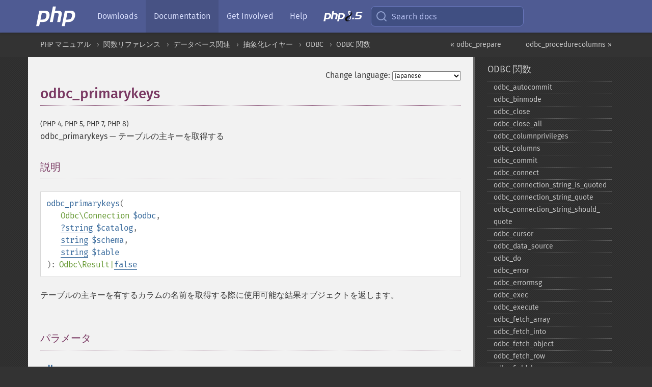

--- FILE ---
content_type: text/html; charset=utf-8
request_url: https://www.php.net/manual/ja/function.odbc-primarykeys.php
body_size: 11016
content:
<!DOCTYPE html>
<html xmlns="http://www.w3.org/1999/xhtml" lang="ja">
<head>

  <meta charset="utf-8">
  <meta name="viewport" content="width=device-width, initial-scale=1.0">

     <base href="https://www.php.net/manual/ja/function.odbc-primarykeys.php">
  
  <title>PHP: odbc_primarykeys - Manual</title>

      <link rel="stylesheet" type="text/css" href="/cached.php?t=1756715876&amp;f=/fonts/Fira/fira.css" media="screen">
      <link rel="stylesheet" type="text/css" href="/cached.php?t=1756715876&amp;f=/fonts/Font-Awesome/css/fontello.css" media="screen">
      <link rel="stylesheet" type="text/css" href="/cached.php?t=1763585401&amp;f=/styles/theme-base.css" media="screen">
      <link rel="stylesheet" type="text/css" href="/cached.php?t=1763575802&amp;f=/styles/theme-medium.css" media="screen">
  
 <link rel="icon" type="image/svg+xml" sizes="any" href="https://www.php.net/favicon.svg?v=2">
 <link rel="icon" type="image/png" sizes="196x196" href="https://www.php.net/favicon-196x196.png?v=2">
 <link rel="icon" type="image/png" sizes="32x32" href="https://www.php.net/favicon-32x32.png?v=2">
 <link rel="icon" type="image/png" sizes="16x16" href="https://www.php.net/favicon-16x16.png?v=2">
 <link rel="shortcut icon" href="https://www.php.net/favicon.ico?v=2">

 <link rel="search" type="application/opensearchdescription+xml" href="https://www.php.net/phpnetimprovedsearch.src" title="Add PHP.net search">
 <link rel="alternate" type="application/atom+xml" href="https://www.php.net/releases/feed.php" title="PHP Release feed">
 <link rel="alternate" type="application/atom+xml" href="https://www.php.net/feed.atom" title="PHP: Hypertext Preprocessor">

 <link rel="canonical" href="https://www.php.net/manual/ja/function.odbc-primarykeys.php">
 <link rel="shorturl" href="https://www.php.net/odbc-primarykeys">
 <link rel="alternate" href="https://www.php.net/odbc-primarykeys" hreflang="x-default">

 <link rel="contents" href="https://www.php.net/manual/ja/index.php">
 <link rel="index" href="https://www.php.net/manual/ja/ref.uodbc.php">
 <link rel="prev" href="https://www.php.net/manual/ja/function.odbc-prepare.php">
 <link rel="next" href="https://www.php.net/manual/ja/function.odbc-procedurecolumns.php">

 <link rel="alternate" href="https://www.php.net/manual/en/function.odbc-primarykeys.php" hreflang="en">
 <link rel="alternate" href="https://www.php.net/manual/de/function.odbc-primarykeys.php" hreflang="de">
 <link rel="alternate" href="https://www.php.net/manual/es/function.odbc-primarykeys.php" hreflang="es">
 <link rel="alternate" href="https://www.php.net/manual/fr/function.odbc-primarykeys.php" hreflang="fr">
 <link rel="alternate" href="https://www.php.net/manual/it/function.odbc-primarykeys.php" hreflang="it">
 <link rel="alternate" href="https://www.php.net/manual/ja/function.odbc-primarykeys.php" hreflang="ja">
 <link rel="alternate" href="https://www.php.net/manual/pt_BR/function.odbc-primarykeys.php" hreflang="pt_BR">
 <link rel="alternate" href="https://www.php.net/manual/ru/function.odbc-primarykeys.php" hreflang="ru">
 <link rel="alternate" href="https://www.php.net/manual/tr/function.odbc-primarykeys.php" hreflang="tr">
 <link rel="alternate" href="https://www.php.net/manual/uk/function.odbc-primarykeys.php" hreflang="uk">
 <link rel="alternate" href="https://www.php.net/manual/zh/function.odbc-primarykeys.php" hreflang="zh">

<link rel="stylesheet" type="text/css" href="/cached.php?t=1756715876&amp;f=/fonts/Fira/fira.css" media="screen">
<link rel="stylesheet" type="text/css" href="/cached.php?t=1756715876&amp;f=/fonts/Font-Awesome/css/fontello.css" media="screen">
<link rel="stylesheet" type="text/css" href="/cached.php?t=1763585401&amp;f=/styles/theme-base.css" media="screen">
<link rel="stylesheet" type="text/css" href="/cached.php?t=1763575802&amp;f=/styles/theme-medium.css" media="screen">


 <base href="https://www.php.net/manual/ja/function.odbc-primarykeys.php">

<meta name="Description" content="テーブルの主キーを取得する" />

<meta name="twitter:card" content="summary_large_image" />
<meta name="twitter:site" content="@official_php" />
<meta name="twitter:title" content="PHP: odbc_primarykeys - Manual" />
<meta name="twitter:description" content="テーブルの主キーを取得する" />
<meta name="twitter:creator" content="@official_php" />
<meta name="twitter:image:src" content="https://www.php.net/images/meta-image.png" />

<meta itemprop="name" content="PHP: odbc_primarykeys - Manual" />
<meta itemprop="description" content="テーブルの主キーを取得する" />
<meta itemprop="image" content="https://www.php.net/images/meta-image.png" />

<meta property="og:image" content="https://www.php.net/images/meta-image.png" />
<meta property="og:description" content="テーブルの主キーを取得する" />

<link href="https://fosstodon.org/@php" rel="me" />
<!-- Matomo -->
<script>
    var _paq = window._paq = window._paq || [];
    /* tracker methods like "setCustomDimension" should be called before "trackPageView" */
    _paq.push(["setDoNotTrack", true]);
    _paq.push(["disableCookies"]);
    _paq.push(['trackPageView']);
    _paq.push(['enableLinkTracking']);
    (function() {
        var u="https://analytics.php.net/";
        _paq.push(['setTrackerUrl', u+'matomo.php']);
        _paq.push(['setSiteId', '1']);
        var d=document, g=d.createElement('script'), s=d.getElementsByTagName('script')[0];
        g.async=true; g.src=u+'matomo.js'; s.parentNode.insertBefore(g,s);
    })();
</script>
<!-- End Matomo Code -->
</head>
<body class="docs "><a href="/x-myracloud-5958a2bbbed300a9b9ac631223924e0b/1769396975.708" style="display:  none">update page now</a>

<nav class="navbar navbar-fixed-top">
  <div class="navbar__inner">
    <a href="/" aria-label="PHP Home" class="navbar__brand">
      <img
        src="/images/logos/php-logo-white.svg"
        aria-hidden="true"
        width="80"
        height="40"
      >
    </a>

    <div
      id="navbar__offcanvas"
      tabindex="-1"
      class="navbar__offcanvas"
      aria-label="Menu"
    >
      <button
        id="navbar__close-button"
        class="navbar__icon-item navbar_icon-item--visually-aligned navbar__close-button"
      >
        <svg xmlns="http://www.w3.org/2000/svg" width="24" viewBox="0 0 24 24" fill="currentColor"><path d="M19,6.41L17.59,5L12,10.59L6.41,5L5,6.41L10.59,12L5,17.59L6.41,19L12,13.41L17.59,19L19,17.59L13.41,12L19,6.41Z" /></svg>
      </button>

      <ul class="navbar__nav">
                            <li class="navbar__item">
              <a
                href="/downloads.php"
                                class="navbar__link  "
              >
                                  Downloads                              </a>
          </li>
                            <li class="navbar__item">
              <a
                href="/docs.php"
                aria-current="page"                class="navbar__link navbar__link--active "
              >
                                  Documentation                              </a>
          </li>
                            <li class="navbar__item">
              <a
                href="/get-involved.php"
                                class="navbar__link  "
              >
                                  Get Involved                              </a>
          </li>
                            <li class="navbar__item">
              <a
                href="/support.php"
                                class="navbar__link  "
              >
                                  Help                              </a>
          </li>
                            <li class="navbar__item">
              <a
                href="/releases/8.5/index.php"
                                class="navbar__link  navbar__release"
              >
                                  <img src="/images/php8/logo_php8_5.svg" alt="PHP 8.5">
                              </a>
          </li>
              </ul>
    </div>

    <div class="navbar__right">
        
      
      <!-- Desktop default search -->
      <form
        action="/manual-lookup.php"
        class="navbar__search-form"
      >
        <label for="navbar__search-input" aria-label="Search docs">
          <svg
  xmlns="http://www.w3.org/2000/svg"
  aria-hidden="true"
  width="24"
  viewBox="0 0 24 24"
  fill="none"
  stroke="currentColor"
  stroke-width="2"
  stroke-linecap="round"
  stroke-linejoin="round"
>
  <circle cx="11" cy="11" r="8"></circle>
  <line x1="21" y1="21" x2="16.65" y2="16.65"></line>
</svg>        </label>
        <input
          type="search"
          name="pattern"
          id="navbar__search-input"
          class="navbar__search-input"
          placeholder="Search docs"
          accesskey="s"
        >
        <input type="hidden" name="scope" value="quickref">
      </form>

      <!-- Desktop encanced search -->
      <button
        id="navbar__search-button"
        class="navbar__search-button"
        hidden
      >
        <svg
  xmlns="http://www.w3.org/2000/svg"
  aria-hidden="true"
  width="24"
  viewBox="0 0 24 24"
  fill="none"
  stroke="currentColor"
  stroke-width="2"
  stroke-linecap="round"
  stroke-linejoin="round"
>
  <circle cx="11" cy="11" r="8"></circle>
  <line x1="21" y1="21" x2="16.65" y2="16.65"></line>
</svg>        Search docs
      </button>

        
      <!-- Mobile default items -->
      <a
        id="navbar__search-link"
        href="/lookup-form.php"
        aria-label="Search docs"
        class="navbar__icon-item navbar__search-link"
      >
        <svg
  xmlns="http://www.w3.org/2000/svg"
  aria-hidden="true"
  width="24"
  viewBox="0 0 24 24"
  fill="none"
  stroke="currentColor"
  stroke-width="2"
  stroke-linecap="round"
  stroke-linejoin="round"
>
  <circle cx="11" cy="11" r="8"></circle>
  <line x1="21" y1="21" x2="16.65" y2="16.65"></line>
</svg>      </a>
      <a
        id="navbar__menu-link"
        href="/menu.php"
        aria-label="Menu"
        class="navbar__icon-item navbar_icon-item--visually-aligned navbar_menu-link"
      >
        <svg xmlns="http://www.w3.org/2000/svg"
  aria-hidden="true"
  width="24"
  viewBox="0 0 24 24"
  fill="currentColor"
>
  <path d="M3,6H21V8H3V6M3,11H21V13H3V11M3,16H21V18H3V16Z" />
</svg>      </a>

      <!-- Mobile enhanced items -->
      <button
        id="navbar__search-button-mobile"
        aria-label="Search docs"
        class="navbar__icon-item navbar__search-button-mobile"
        hidden
      >
        <svg
  xmlns="http://www.w3.org/2000/svg"
  aria-hidden="true"
  width="24"
  viewBox="0 0 24 24"
  fill="none"
  stroke="currentColor"
  stroke-width="2"
  stroke-linecap="round"
  stroke-linejoin="round"
>
  <circle cx="11" cy="11" r="8"></circle>
  <line x1="21" y1="21" x2="16.65" y2="16.65"></line>
</svg>      </button>
      <button
        id="navbar__menu-button"
        aria-label="Menu"
        class="navbar__icon-item navbar_icon-item--visually-aligned"
        hidden
      >
        <svg xmlns="http://www.w3.org/2000/svg"
  aria-hidden="true"
  width="24"
  viewBox="0 0 24 24"
  fill="currentColor"
>
  <path d="M3,6H21V8H3V6M3,11H21V13H3V11M3,16H21V18H3V16Z" />
</svg>      </button>
    </div>

    <div
      id="navbar__backdrop"
      class="navbar__backdrop"
    ></div>
  </div>

  <div id="flash-message"></div>
</nav>
<nav id="trick"><div><dl>
<dt><a href='/manual/en/getting-started.php'>Getting Started</a></dt>
	<dd><a href='/manual/en/introduction.php'>Introduction</a></dd>
	<dd><a href='/manual/en/tutorial.php'>A simple tutorial</a></dd>
<dt><a href='/manual/en/langref.php'>Language Reference</a></dt>
	<dd><a href='/manual/en/language.basic-syntax.php'>Basic syntax</a></dd>
	<dd><a href='/manual/en/language.types.php'>Types</a></dd>
	<dd><a href='/manual/en/language.variables.php'>Variables</a></dd>
	<dd><a href='/manual/en/language.constants.php'>Constants</a></dd>
	<dd><a href='/manual/en/language.expressions.php'>Expressions</a></dd>
	<dd><a href='/manual/en/language.operators.php'>Operators</a></dd>
	<dd><a href='/manual/en/language.control-structures.php'>Control Structures</a></dd>
	<dd><a href='/manual/en/language.functions.php'>Functions</a></dd>
	<dd><a href='/manual/en/language.oop5.php'>Classes and Objects</a></dd>
	<dd><a href='/manual/en/language.namespaces.php'>Namespaces</a></dd>
	<dd><a href='/manual/en/language.enumerations.php'>Enumerations</a></dd>
	<dd><a href='/manual/en/language.errors.php'>Errors</a></dd>
	<dd><a href='/manual/en/language.exceptions.php'>Exceptions</a></dd>
	<dd><a href='/manual/en/language.fibers.php'>Fibers</a></dd>
	<dd><a href='/manual/en/language.generators.php'>Generators</a></dd>
	<dd><a href='/manual/en/language.attributes.php'>Attributes</a></dd>
	<dd><a href='/manual/en/language.references.php'>References Explained</a></dd>
	<dd><a href='/manual/en/reserved.variables.php'>Predefined Variables</a></dd>
	<dd><a href='/manual/en/reserved.exceptions.php'>Predefined Exceptions</a></dd>
	<dd><a href='/manual/en/reserved.interfaces.php'>Predefined Interfaces and Classes</a></dd>
	<dd><a href='/manual/en/reserved.attributes.php'>Predefined Attributes</a></dd>
	<dd><a href='/manual/en/context.php'>Context options and parameters</a></dd>
	<dd><a href='/manual/en/wrappers.php'>Supported Protocols and Wrappers</a></dd>
</dl>
<dl>
<dt><a href='/manual/en/security.php'>Security</a></dt>
	<dd><a href='/manual/en/security.intro.php'>Introduction</a></dd>
	<dd><a href='/manual/en/security.general.php'>General considerations</a></dd>
	<dd><a href='/manual/en/security.cgi-bin.php'>Installed as CGI binary</a></dd>
	<dd><a href='/manual/en/security.apache.php'>Installed as an Apache module</a></dd>
	<dd><a href='/manual/en/security.sessions.php'>Session Security</a></dd>
	<dd><a href='/manual/en/security.filesystem.php'>Filesystem Security</a></dd>
	<dd><a href='/manual/en/security.database.php'>Database Security</a></dd>
	<dd><a href='/manual/en/security.errors.php'>Error Reporting</a></dd>
	<dd><a href='/manual/en/security.variables.php'>User Submitted Data</a></dd>
	<dd><a href='/manual/en/security.hiding.php'>Hiding PHP</a></dd>
	<dd><a href='/manual/en/security.current.php'>Keeping Current</a></dd>
<dt><a href='/manual/en/features.php'>Features</a></dt>
	<dd><a href='/manual/en/features.http-auth.php'>HTTP authentication with PHP</a></dd>
	<dd><a href='/manual/en/features.cookies.php'>Cookies</a></dd>
	<dd><a href='/manual/en/features.sessions.php'>Sessions</a></dd>
	<dd><a href='/manual/en/features.file-upload.php'>Handling file uploads</a></dd>
	<dd><a href='/manual/en/features.remote-files.php'>Using remote files</a></dd>
	<dd><a href='/manual/en/features.connection-handling.php'>Connection handling</a></dd>
	<dd><a href='/manual/en/features.persistent-connections.php'>Persistent Database Connections</a></dd>
	<dd><a href='/manual/en/features.commandline.php'>Command line usage</a></dd>
	<dd><a href='/manual/en/features.gc.php'>Garbage Collection</a></dd>
	<dd><a href='/manual/en/features.dtrace.php'>DTrace Dynamic Tracing</a></dd>
</dl>
<dl>
<dt><a href='/manual/en/funcref.php'>Function Reference</a></dt>
	<dd><a href='/manual/en/refs.basic.php.php'>Affecting PHP's Behaviour</a></dd>
	<dd><a href='/manual/en/refs.utilspec.audio.php'>Audio Formats Manipulation</a></dd>
	<dd><a href='/manual/en/refs.remote.auth.php'>Authentication Services</a></dd>
	<dd><a href='/manual/en/refs.utilspec.cmdline.php'>Command Line Specific Extensions</a></dd>
	<dd><a href='/manual/en/refs.compression.php'>Compression and Archive Extensions</a></dd>
	<dd><a href='/manual/en/refs.crypto.php'>Cryptography Extensions</a></dd>
	<dd><a href='/manual/en/refs.database.php'>Database Extensions</a></dd>
	<dd><a href='/manual/en/refs.calendar.php'>Date and Time Related Extensions</a></dd>
	<dd><a href='/manual/en/refs.fileprocess.file.php'>File System Related Extensions</a></dd>
	<dd><a href='/manual/en/refs.international.php'>Human Language and Character Encoding Support</a></dd>
	<dd><a href='/manual/en/refs.utilspec.image.php'>Image Processing and Generation</a></dd>
	<dd><a href='/manual/en/refs.remote.mail.php'>Mail Related Extensions</a></dd>
	<dd><a href='/manual/en/refs.math.php'>Mathematical Extensions</a></dd>
	<dd><a href='/manual/en/refs.utilspec.nontext.php'>Non-Text MIME Output</a></dd>
	<dd><a href='/manual/en/refs.fileprocess.process.php'>Process Control Extensions</a></dd>
	<dd><a href='/manual/en/refs.basic.other.php'>Other Basic Extensions</a></dd>
	<dd><a href='/manual/en/refs.remote.other.php'>Other Services</a></dd>
	<dd><a href='/manual/en/refs.search.php'>Search Engine Extensions</a></dd>
	<dd><a href='/manual/en/refs.utilspec.server.php'>Server Specific Extensions</a></dd>
	<dd><a href='/manual/en/refs.basic.session.php'>Session Extensions</a></dd>
	<dd><a href='/manual/en/refs.basic.text.php'>Text Processing</a></dd>
	<dd><a href='/manual/en/refs.basic.vartype.php'>Variable and Type Related Extensions</a></dd>
	<dd><a href='/manual/en/refs.webservice.php'>Web Services</a></dd>
	<dd><a href='/manual/en/refs.utilspec.windows.php'>Windows Only Extensions</a></dd>
	<dd><a href='/manual/en/refs.xml.php'>XML Manipulation</a></dd>
	<dd><a href='/manual/en/refs.ui.php'>GUI Extensions</a></dd>
</dl>
<dl>
<dt>Keyboard Shortcuts</dt><dt>?</dt>
<dd>This help</dd>
<dt>j</dt>
<dd>Next menu item</dd>
<dt>k</dt>
<dd>Previous menu item</dd>
<dt>g p</dt>
<dd>Previous man page</dd>
<dt>g n</dt>
<dd>Next man page</dd>
<dt>G</dt>
<dd>Scroll to bottom</dd>
<dt>g g</dt>
<dd>Scroll to top</dd>
<dt>g h</dt>
<dd>Goto homepage</dd>
<dt>g s</dt>
<dd>Goto search<br>(current page)</dd>
<dt>/</dt>
<dd>Focus search box</dd>
</dl></div></nav>
<div id="goto">
    <div class="search">
         <div class="text"></div>
         <div class="results"><ul></ul></div>
   </div>
</div>

  <div id="breadcrumbs" class="clearfix">
    <div id="breadcrumbs-inner">
          <div class="next">
        <a href="function.odbc-procedurecolumns.php">
          odbc_procedurecolumns &raquo;
        </a>
      </div>
              <div class="prev">
        <a href="function.odbc-prepare.php">
          &laquo; odbc_prepare        </a>
      </div>
          <ul>
            <li><a href='index.php'>PHP マニュアル</a></li>      <li><a href='funcref.php'>関数リファレンス</a></li>      <li><a href='refs.database.php'>データベース関連</a></li>      <li><a href='refs.database.abstract.php'>抽象化レイヤー</a></li>      <li><a href='book.uodbc.php'>ODBC</a></li>      <li><a href='ref.uodbc.php'>ODBC 関数</a></li>      </ul>
    </div>
  </div>




<div id="layout" class="clearfix">
  <section id="layout-content">
  <div class="page-tools">
    <div class="change-language">
      <form action="/manual/change.php" method="get" id="changelang" name="changelang">
        <fieldset>
          <label for="changelang-langs">Change language:</label>
          <select onchange="document.changelang.submit()" name="page" id="changelang-langs">
            <option value='en/function.odbc-primarykeys.php'>English</option>
            <option value='de/function.odbc-primarykeys.php'>German</option>
            <option value='es/function.odbc-primarykeys.php'>Spanish</option>
            <option value='fr/function.odbc-primarykeys.php'>French</option>
            <option value='it/function.odbc-primarykeys.php'>Italian</option>
            <option value='ja/function.odbc-primarykeys.php' selected="selected">Japanese</option>
            <option value='pt_BR/function.odbc-primarykeys.php'>Brazilian Portuguese</option>
            <option value='ru/function.odbc-primarykeys.php'>Russian</option>
            <option value='tr/function.odbc-primarykeys.php'>Turkish</option>
            <option value='uk/function.odbc-primarykeys.php'>Ukrainian</option>
            <option value='zh/function.odbc-primarykeys.php'>Chinese (Simplified)</option>
            <option value='help-translate.php'>Other</option>
          </select>
        </fieldset>
      </form>
    </div>
  </div><div id="function.odbc-primarykeys" class="refentry">
 <div class="refnamediv">
  <h1 class="refname">odbc_primarykeys</h1>
  <p class="verinfo">(PHP 4, PHP 5, PHP 7, PHP 8)</p><p class="refpurpose"><span class="refname">odbc_primarykeys</span> &mdash; <span class="dc-title">テーブルの主キーを取得する</span></p>

 </div>
 <div class="refsect1 description" id="refsect1-function.odbc-primarykeys-description">
  <h3 class="title">説明</h3>
  <div class="methodsynopsis dc-description">
   <span class="methodname"><strong>odbc_primarykeys</strong></span>(<br>&nbsp;&nbsp;&nbsp;&nbsp;<span class="methodparam"><span class="type">Odbc\Connection</span> <code class="parameter">$odbc</code></span>,<br>&nbsp;&nbsp;&nbsp;&nbsp;<span class="methodparam"><span class="type"><span class="type"><a href="language.types.null.php" class="type null">?</a></span><span class="type"><a href="language.types.string.php" class="type string">string</a></span></span> <code class="parameter">$catalog</code></span>,<br>&nbsp;&nbsp;&nbsp;&nbsp;<span class="methodparam"><span class="type"><a href="language.types.string.php" class="type string">string</a></span> <code class="parameter">$schema</code></span>,<br>&nbsp;&nbsp;&nbsp;&nbsp;<span class="methodparam"><span class="type"><a href="language.types.string.php" class="type string">string</a></span> <code class="parameter">$table</code></span><br>): <span class="type"><span class="type">Odbc\Result</span>|<span class="type"><a href="language.types.singleton.php" class="type false">false</a></span></span></div>

  <p class="para rdfs-comment">
   テーブルの主キーを有するカラムの名前を取得する際に使用可能な結果オブジェクトを返します。
  </p>
 </div>

 <div class="refsect1 parameters" id="refsect1-function.odbc-primarykeys-parameters">
  <h3 class="title">パラメータ</h3>
  <p class="para">
   <dl>
    
     <dt><code class="parameter">odbc</code></dt>
     <dd>
      <p class="para">ODBC 接続オブジェクト。詳細は
<span class="function"><a href="function.odbc-connect.php" class="function">odbc_connect()</a></span> を参照ください。</p>
     </dd>
    
    
     <dt><code class="parameter">catalog</code></dt>
     <dd>
      <p class="para">
       カタログ(ODBC 2 の用語では &#039;修飾子&#039;)。
      </p>
     </dd>
    
    
     <dt><code class="parameter">schema</code></dt>
     <dd>
      <p class="para">
       スキーマ (ODBC 2 の用語では &#039;所有者&#039;)。
      </p>
     </dd>
    
    
     <dt><code class="parameter">table</code></dt>
     <dd>
      <p class="para">
      </p>
     </dd>
    
   </dl>
  </p>
 </div>

 <div class="refsect1 returnvalues" id="refsect1-function.odbc-primarykeys-returnvalues">
  <h3 class="title">戻り値</h3>
  <p class="para">
   ODBC 結果オブジェクトを返します。失敗した場合に <strong><code><a href="reserved.constants.php#constant.false">false</a></code></strong> を返します。
  </p>
  <p class="para">
   結果は以下のカラムを有します。
   <ul class="itemizedlist">
    <li class="listitem"><span class="simpara"><code class="literal">TABLE_CAT</code></span></li>
    <li class="listitem"><span class="simpara"><code class="literal">TABLE_SCHEM</code></span></li>
    <li class="listitem"><span class="simpara"><code class="literal">TABLE_NAME</code></span></li>
    <li class="listitem"><span class="simpara"><code class="literal">COLUMN_NAME</code></span></li>
    <li class="listitem"><span class="simpara"><code class="literal">KEY_SEQ</code></span></li>
    <li class="listitem"><span class="simpara"><code class="literal">PK_NAME</code></span></li>
   </ul>
   ドライバは追加のカラムを返すことが出来ます。
  </p>
  <p class="simpara">
   結果セットは <code class="literal">TABLE_CAT</code>, <code class="literal">TABLE_SCHEM</code>,
   <code class="literal">TABLE_NAME</code>, <code class="literal">KEY_SEQ</code> でソートされます。
  </p>
 </div>


 <div class="refsect1 changelog" id="refsect1-function.odbc-primarykeys-changelog">
  <h3 class="title">変更履歴</h3>
  <table class="doctable informaltable">
   
    <thead>
     <tr>
      <th>バージョン</th>
      <th>説明</th>
     </tr>

    </thead>

    <tbody class="tbody">
     <tr>
 <td>8.4.0</td>
 <td>
  引数 <code class="parameter">odbc</code> は、<span class="classname"><strong class="classname">Odbc\Connection</strong></span> クラスのインスタンスを期待するようになりました。
  これより前のバージョンでは、<span class="type"><a href="language.types.resource.php" class="type resource">resource</a></span> を期待していました。
 </td>
</tr>

     <tr>
 <td>8.4.0</td>
 <td>
  この関数は <span class="classname"><strong class="classname">Odbc\Result</strong></span> クラスのインスタンスを返すようになりました。
  これより前のバージョンでは、<span class="type"><a href="language.types.resource.php" class="type resource">resource</a></span> を返していました。
 </td>
</tr>

    </tbody>
   
  </table>

 </div>


 <div class="refsect1 examples" id="refsect1-function.odbc-primarykeys-examples">
  <h3 class="title">例</h3>
  <div class="example" id="odbc-primarykeys.example.basic">
   <p><strong>例1 プライマリーキーの一覧を表示する</strong></p>
   <div class="example-contents">
<div class="phpcode"><code><span style="color: #000000"><span style="color: #0000BB">&lt;?php<br />$conn </span><span style="color: #007700">= </span><span style="color: #0000BB">odbc_connect</span><span style="color: #007700">(</span><span style="color: #0000BB">$dsn</span><span style="color: #007700">, </span><span style="color: #0000BB">$user</span><span style="color: #007700">, </span><span style="color: #0000BB">$pass</span><span style="color: #007700">);<br /></span><span style="color: #0000BB">$primarykeys </span><span style="color: #007700">= </span><span style="color: #0000BB">odbc_primarykeys</span><span style="color: #007700">(</span><span style="color: #0000BB">$conn</span><span style="color: #007700">, </span><span style="color: #DD0000">'TutorialDB'</span><span style="color: #007700">, </span><span style="color: #DD0000">'dbo'</span><span style="color: #007700">, </span><span style="color: #DD0000">'TEST'</span><span style="color: #007700">);<br />while ((</span><span style="color: #0000BB">$row </span><span style="color: #007700">= </span><span style="color: #0000BB">odbc_fetch_array</span><span style="color: #007700">(</span><span style="color: #0000BB">$primarykeys</span><span style="color: #007700">))) {<br />    </span><span style="color: #0000BB">print_r</span><span style="color: #007700">(</span><span style="color: #0000BB">$row</span><span style="color: #007700">);<br />    break; </span><span style="color: #FF8000">// further rows omitted for brevity<br /></span><span style="color: #007700">}<br /></span><span style="color: #0000BB">?&gt;</span></span></code></div>
   </div>

   <div class="example-contents"><p>上の例の出力は、
たとえば以下のようになります。</p></div>
   <div class="example-contents screen">
<div class="examplescode"><pre class="examplescode">Array
(
    [TABLE_CAT] =&gt; TutorialDB
    [TABLE_SCHEM] =&gt; dbo
    [TABLE_NAME] =&gt; TEST
    [COLUMN_NAME] =&gt; id
    [KEY_SEQ] =&gt; 1
    [PK_NAME] =&gt; PK__TEST__3213E83FE141F843
)</pre>
</div>
   </div>
  </div>
 </div>


 <div class="refsect1 seealso" id="refsect1-function.odbc-primarykeys-seealso">
  <h3 class="title">参考</h3>
  <p class="para">
   <ul class="simplelist">
    <li><span class="function"><a href="function.odbc-tables.php" class="function" rel="rdfs-seeAlso">odbc_tables()</a> - 指定したデータソースに保存されたテーブルの名前のリストを取得する</span></li>
    <li><span class="function"><a href="function.odbc-foreignkeys.php" class="function" rel="rdfs-seeAlso">odbc_foreignkeys()</a> - 外部キーのリストを取得する</span></li>
   </ul>
  </p>
 </div>


</div>    <div class="contribute">
      <h3 class="title">Found A Problem?</h3>
      <div>
         
      </div>
      <div class="edit-bug">
        <a href="https://github.com/php/doc-base/blob/master/README.md" title="This will take you to our contribution guidelines on GitHub" target="_blank" rel="noopener noreferrer">Learn How To Improve This Page</a>
        •
        <a href="https://github.com/php/doc-ja/blob/master/reference/uodbc/functions/odbc-primarykeys.xml">Submit a Pull Request</a>
        •
        <a href="https://github.com/php/doc-ja/issues/new?body=From%20manual%20page:%20https:%2F%2Fphp.net%2Ffunction.odbc-primarykeys%0A%0A---">Report a Bug</a>
      </div>
    </div><section id="usernotes">
 <div class="head">
  <span class="action"><a href="/manual/add-note.php?sect=function.odbc-primarykeys&amp;repo=ja&amp;redirect=https://www.php.net/manual/ja/function.odbc-primarykeys.php">＋<small>add a note</small></a></span>
  <h3 class="title">User Contributed Notes <span class="count">4 notes</span></h3>
 </div><div id="allnotes">
  <div class="note" id="40061">  <div class="votes">
    <div id="Vu40061">
    <a href="/manual/vote-note.php?id=40061&amp;page=function.odbc-primarykeys&amp;vote=up" title="Vote up!" class="usernotes-voteu">up</a>
    </div>
    <div id="Vd40061">
    <a href="/manual/vote-note.php?id=40061&amp;page=function.odbc-primarykeys&amp;vote=down" title="Vote down!" class="usernotes-voted">down</a>
    </div>
    <div class="tally" id="V40061" title="75% like this...">
    2
    </div>
  </div>
  <a href="#40061" class="name">
  <strong class="user"><em>Rio Bautista (RRIT)</em></strong></a><a class="genanchor" href="#40061"> &para;</a><div class="date" title="2004-02-20 08:08"><strong>21 years ago</strong></div>
  <div class="text" id="Hcom40061">
<div class="phpcode"><pre><code class="html">Sample to get the primary keys of an MSSQL table:

$cn = odbc_connect( "DSN", "sa", "pwd");

$rs = odbc_primarykeys( $cn, "database", "dbo", "table_name"); 

odbc_result_all($rs);</code></pre></div>
  </div>
 </div>
  <div class="note" id="48367">  <div class="votes">
    <div id="Vu48367">
    <a href="/manual/vote-note.php?id=48367&amp;page=function.odbc-primarykeys&amp;vote=up" title="Vote up!" class="usernotes-voteu">up</a>
    </div>
    <div id="Vd48367">
    <a href="/manual/vote-note.php?id=48367&amp;page=function.odbc-primarykeys&amp;vote=down" title="Vote down!" class="usernotes-voted">down</a>
    </div>
    <div class="tally" id="V48367" title="no votes...">
    0
    </div>
  </div>
  <a href="#48367" class="name">
  <strong class="user"><em>dan dot scott at ca dot ibm dot com</em></strong></a><a class="genanchor" href="#48367"> &para;</a><div class="date" title="2004-12-20 07:51"><strong>21 years ago</strong></div>
  <div class="text" id="Hcom48367">
<div class="phpcode"><pre><code class="html">Responding to devendra_joshi:

In DB2 Universal Database for Linux, UNIX, and Windows the catalog views are accessed through the SYSCAT schema, not the SYSIBM schema -- so you should be issuing "SELECT * FROM SYSCAT.KEYCOLUSE" to list all of the columns that participate in a given key constraint.

A complete list of the catalog views for DB2 can be referenced at <a href="http://publib.boulder.ibm.com/infocenter/db2help/" rel="nofollow" target="_blank">http://publib.boulder.ibm.com/infocenter/db2help/</a> by searching for 'catalog views' and selecting the top hit.</code></pre></div>
  </div>
 </div>
  <div class="note" id="33924">  <div class="votes">
    <div id="Vu33924">
    <a href="/manual/vote-note.php?id=33924&amp;page=function.odbc-primarykeys&amp;vote=up" title="Vote up!" class="usernotes-voteu">up</a>
    </div>
    <div id="Vd33924">
    <a href="/manual/vote-note.php?id=33924&amp;page=function.odbc-primarykeys&amp;vote=down" title="Vote down!" class="usernotes-voted">down</a>
    </div>
    <div class="tally" id="V33924" title="no votes...">
    0
    </div>
  </div>
  <a href="#33924" class="name">
  <strong class="user"><em>devendra_joshi at hotmail dot com</em></strong></a><a class="genanchor" href="#33924"> &para;</a><div class="date" title="2003-07-11 02:52"><strong>22 years ago</strong></div>
  <div class="text" id="Hcom33924">
<div class="phpcode"><pre><code class="html">I want a list of primary keys of a table in db2

by using 
'select * from SYSIBM.SYSKEYCOLUSE ' query i am getting the result on CLP
but when i am writing it in PHP as follows it returns 0 ROWS.

$mstmt="select * from SYSIBM.SYSKEYCOLUSE";
$b=odbc_exec($conn,$mstmt);
echo odbc_result_all($b);

where as  if we write this code

$mstmt="select * from SYSIBM.SYSFUNCTIONS";
$b=odbc_exec($conn,$mstmt);
echo odbc_result_all($b);

it returns the correct data.</code></pre></div>
  </div>
 </div>
  <div class="note" id="68056">  <div class="votes">
    <div id="Vu68056">
    <a href="/manual/vote-note.php?id=68056&amp;page=function.odbc-primarykeys&amp;vote=up" title="Vote up!" class="usernotes-voteu">up</a>
    </div>
    <div id="Vd68056">
    <a href="/manual/vote-note.php?id=68056&amp;page=function.odbc-primarykeys&amp;vote=down" title="Vote down!" class="usernotes-voted">down</a>
    </div>
    <div class="tally" id="V68056" title="0% like this...">
    -3
    </div>
  </div>
  <a href="#68056" class="name">
  <strong class="user"><em>ewilde aht bsmdevelopment dawt com</em></strong></a><a class="genanchor" href="#68056"> &para;</a><div class="date" title="2006-07-11 03:39"><strong>19 years ago</strong></div>
  <div class="text" id="Hcom68056">
<div class="phpcode"><pre><code class="html">I was trying to find the primary keys from an SQLServer database through the ODBC interface.  Funnily enough, the odbc_primarykeys function doesn't work with SQLServer (at least not my implementation of it).  Fortunately, the sp_keys query is passed through and the answer returned.  This code works (providing you know which database you're dealing with, which is a whole 'nother story).

// If this is SQLServer, we need to do a special operation to get the
// primary keys.
//
// Looks like the implementers of the ODBC interface just blew this
// one off, since the database has a query to return the info and the
// info even comes back with the same column names.
if ($DBType == "SQLServer")
  $KeySel = odbc_exec($DBConn, "sp_pkeys ".$TableName);

// Otherwise, ask the database through ODBC for the primary key
// names.
else $KeySel = odbc_primarykeys($DBConn, $DatabaseName,
  $DatabaseUser, $TableName);

while ($KeySel &amp;&amp; ($KeyRec = odbc_fetch_array($KeySel)))
  $KeyCol[$KeyRec["KEY_SEQ"]] = $KeyRec["COLUMN_NAME"];</code></pre></div>
  </div>
 </div></div>
<div class="foot"><a href="/manual/add-note.php?sect=function.odbc-primarykeys&amp;repo=ja&amp;redirect=https://www.php.net/manual/ja/function.odbc-primarykeys.php">＋<small>add a note</small></a></div>
</section>    </section><!-- layout-content -->
        <aside class='layout-menu'>

        <ul class='parent-menu-list'>
                                    <li>
                <a href="ref.uodbc.php">ODBC 関数</a>

                                    <ul class='child-menu-list'>

                                                <li class="">
                            <a href="function.odbc-autocommit.php" title="odbc_&#8203;autocommit">odbc_&#8203;autocommit</a>
                        </li>
                                                <li class="">
                            <a href="function.odbc-binmode.php" title="odbc_&#8203;binmode">odbc_&#8203;binmode</a>
                        </li>
                                                <li class="">
                            <a href="function.odbc-close.php" title="odbc_&#8203;close">odbc_&#8203;close</a>
                        </li>
                                                <li class="">
                            <a href="function.odbc-close-all.php" title="odbc_&#8203;close_&#8203;all">odbc_&#8203;close_&#8203;all</a>
                        </li>
                                                <li class="">
                            <a href="function.odbc-columnprivileges.php" title="odbc_&#8203;columnprivileges">odbc_&#8203;columnprivileges</a>
                        </li>
                                                <li class="">
                            <a href="function.odbc-columns.php" title="odbc_&#8203;columns">odbc_&#8203;columns</a>
                        </li>
                                                <li class="">
                            <a href="function.odbc-commit.php" title="odbc_&#8203;commit">odbc_&#8203;commit</a>
                        </li>
                                                <li class="">
                            <a href="function.odbc-connect.php" title="odbc_&#8203;connect">odbc_&#8203;connect</a>
                        </li>
                                                <li class="">
                            <a href="function.odbc-connection-string-is-quoted.php" title="odbc_&#8203;connection_&#8203;string_&#8203;is_&#8203;quoted">odbc_&#8203;connection_&#8203;string_&#8203;is_&#8203;quoted</a>
                        </li>
                                                <li class="">
                            <a href="function.odbc-connection-string-quote.php" title="odbc_&#8203;connection_&#8203;string_&#8203;quote">odbc_&#8203;connection_&#8203;string_&#8203;quote</a>
                        </li>
                                                <li class="">
                            <a href="function.odbc-connection-string-should-quote.php" title="odbc_&#8203;connection_&#8203;string_&#8203;should_&#8203;quote">odbc_&#8203;connection_&#8203;string_&#8203;should_&#8203;quote</a>
                        </li>
                                                <li class="">
                            <a href="function.odbc-cursor.php" title="odbc_&#8203;cursor">odbc_&#8203;cursor</a>
                        </li>
                                                <li class="">
                            <a href="function.odbc-data-source.php" title="odbc_&#8203;data_&#8203;source">odbc_&#8203;data_&#8203;source</a>
                        </li>
                                                <li class="">
                            <a href="function.odbc-do.php" title="odbc_&#8203;do">odbc_&#8203;do</a>
                        </li>
                                                <li class="">
                            <a href="function.odbc-error.php" title="odbc_&#8203;error">odbc_&#8203;error</a>
                        </li>
                                                <li class="">
                            <a href="function.odbc-errormsg.php" title="odbc_&#8203;errormsg">odbc_&#8203;errormsg</a>
                        </li>
                                                <li class="">
                            <a href="function.odbc-exec.php" title="odbc_&#8203;exec">odbc_&#8203;exec</a>
                        </li>
                                                <li class="">
                            <a href="function.odbc-execute.php" title="odbc_&#8203;execute">odbc_&#8203;execute</a>
                        </li>
                                                <li class="">
                            <a href="function.odbc-fetch-array.php" title="odbc_&#8203;fetch_&#8203;array">odbc_&#8203;fetch_&#8203;array</a>
                        </li>
                                                <li class="">
                            <a href="function.odbc-fetch-into.php" title="odbc_&#8203;fetch_&#8203;into">odbc_&#8203;fetch_&#8203;into</a>
                        </li>
                                                <li class="">
                            <a href="function.odbc-fetch-object.php" title="odbc_&#8203;fetch_&#8203;object">odbc_&#8203;fetch_&#8203;object</a>
                        </li>
                                                <li class="">
                            <a href="function.odbc-fetch-row.php" title="odbc_&#8203;fetch_&#8203;row">odbc_&#8203;fetch_&#8203;row</a>
                        </li>
                                                <li class="">
                            <a href="function.odbc-field-len.php" title="odbc_&#8203;field_&#8203;len">odbc_&#8203;field_&#8203;len</a>
                        </li>
                                                <li class="">
                            <a href="function.odbc-field-name.php" title="odbc_&#8203;field_&#8203;name">odbc_&#8203;field_&#8203;name</a>
                        </li>
                                                <li class="">
                            <a href="function.odbc-field-num.php" title="odbc_&#8203;field_&#8203;num">odbc_&#8203;field_&#8203;num</a>
                        </li>
                                                <li class="">
                            <a href="function.odbc-field-precision.php" title="odbc_&#8203;field_&#8203;precision">odbc_&#8203;field_&#8203;precision</a>
                        </li>
                                                <li class="">
                            <a href="function.odbc-field-scale.php" title="odbc_&#8203;field_&#8203;scale">odbc_&#8203;field_&#8203;scale</a>
                        </li>
                                                <li class="">
                            <a href="function.odbc-field-type.php" title="odbc_&#8203;field_&#8203;type">odbc_&#8203;field_&#8203;type</a>
                        </li>
                                                <li class="">
                            <a href="function.odbc-foreignkeys.php" title="odbc_&#8203;foreignkeys">odbc_&#8203;foreignkeys</a>
                        </li>
                                                <li class="">
                            <a href="function.odbc-free-result.php" title="odbc_&#8203;free_&#8203;result">odbc_&#8203;free_&#8203;result</a>
                        </li>
                                                <li class="">
                            <a href="function.odbc-gettypeinfo.php" title="odbc_&#8203;gettypeinfo">odbc_&#8203;gettypeinfo</a>
                        </li>
                                                <li class="">
                            <a href="function.odbc-longreadlen.php" title="odbc_&#8203;longreadlen">odbc_&#8203;longreadlen</a>
                        </li>
                                                <li class="">
                            <a href="function.odbc-next-result.php" title="odbc_&#8203;next_&#8203;result">odbc_&#8203;next_&#8203;result</a>
                        </li>
                                                <li class="">
                            <a href="function.odbc-num-fields.php" title="odbc_&#8203;num_&#8203;fields">odbc_&#8203;num_&#8203;fields</a>
                        </li>
                                                <li class="">
                            <a href="function.odbc-num-rows.php" title="odbc_&#8203;num_&#8203;rows">odbc_&#8203;num_&#8203;rows</a>
                        </li>
                                                <li class="">
                            <a href="function.odbc-pconnect.php" title="odbc_&#8203;pconnect">odbc_&#8203;pconnect</a>
                        </li>
                                                <li class="">
                            <a href="function.odbc-prepare.php" title="odbc_&#8203;prepare">odbc_&#8203;prepare</a>
                        </li>
                                                <li class="current">
                            <a href="function.odbc-primarykeys.php" title="odbc_&#8203;primarykeys">odbc_&#8203;primarykeys</a>
                        </li>
                                                <li class="">
                            <a href="function.odbc-procedurecolumns.php" title="odbc_&#8203;procedurecolumns">odbc_&#8203;procedurecolumns</a>
                        </li>
                                                <li class="">
                            <a href="function.odbc-procedures.php" title="odbc_&#8203;procedures">odbc_&#8203;procedures</a>
                        </li>
                                                <li class="">
                            <a href="function.odbc-result.php" title="odbc_&#8203;result">odbc_&#8203;result</a>
                        </li>
                                                <li class="">
                            <a href="function.odbc-rollback.php" title="odbc_&#8203;rollback">odbc_&#8203;rollback</a>
                        </li>
                                                <li class="">
                            <a href="function.odbc-setoption.php" title="odbc_&#8203;setoption">odbc_&#8203;setoption</a>
                        </li>
                                                <li class="">
                            <a href="function.odbc-specialcolumns.php" title="odbc_&#8203;specialcolumns">odbc_&#8203;specialcolumns</a>
                        </li>
                                                <li class="">
                            <a href="function.odbc-statistics.php" title="odbc_&#8203;statistics">odbc_&#8203;statistics</a>
                        </li>
                                                <li class="">
                            <a href="function.odbc-tableprivileges.php" title="odbc_&#8203;tableprivileges">odbc_&#8203;tableprivileges</a>
                        </li>
                                                <li class="">
                            <a href="function.odbc-tables.php" title="odbc_&#8203;tables">odbc_&#8203;tables</a>
                        </li>
                        
                    </ul>
                
            </li>
                        
                        <li>
                <span class="header">Deprecated</span>
                <ul class="child-menu-list">
                                    <li class="">
                        <a href="function.odbc-result-all.php" title="odbc_&#8203;result_&#8203;all">odbc_&#8203;result_&#8203;all</a>
                    </li>
                                </ul>
            </li>
                    </ul>
    </aside>


  </div><!-- layout -->

  <footer>
    <div class="container footer-content">
      <div class="row-fluid">
      <ul class="footmenu">
        <li><a href="/manual/ja/copyright.php">Copyright &copy; 2001-2026 The PHP Documentation Group</a></li>
        <li><a href="/my.php">My PHP.net</a></li>
        <li><a href="/contact.php">Contact</a></li>
        <li><a href="/sites.php">Other PHP.net sites</a></li>
        <li><a href="/privacy.php">Privacy policy</a></li>
      </ul>
      </div>
    </div>
  </footer>
    
<script src="/cached.php?t=1756715876&amp;f=/js/ext/jquery-3.6.0.min.js"></script>
<script src="/cached.php?t=1756715876&amp;f=/js/ext/FuzzySearch.min.js"></script>
<script src="/cached.php?t=1756715876&amp;f=/js/ext/mousetrap.min.js"></script>
<script src="/cached.php?t=1756715876&amp;f=/js/ext/jquery.scrollTo.min.js"></script>
<script src="/cached.php?t=1768309801&amp;f=/js/search.js"></script>
<script src="/cached.php?t=1768309801&amp;f=/js/common.js"></script>
<script type="module" src="/cached.php?t=1759587603&amp;f=/js/interactive-examples.js"></script>

<a id="toTop" href="javascript:;"><span id="toTopHover"></span><img width="40" height="40" alt="To Top" src="/images/to-top@2x.png"></a>

<div id="search-modal__backdrop" class="search-modal__backdrop">
  <div
    role="dialog"
    aria-label="Search modal"
    id="search-modal"
    class="search-modal"
  >
    <div class="search-modal__header">
      <div class="search-modal__form">
        <div class="search-modal__input-icon">
          <!-- https://feathericons.com search -->
          <svg xmlns="http://www.w3.org/2000/svg"
            aria-hidden="true"
            width="24"
            viewBox="0 0 24 24"
            fill="none"
            stroke="currentColor"
            stroke-width="2"
            stroke-linecap="round"
            stroke-linejoin="round"
          >
            <circle cx="11" cy="11" r="8"></circle>
            <line x1="21" y1="21" x2="16.65" y2="16.65"></line>
          </svg>
        </div>
        <input
          type="search"
          id="search-modal__input"
          class="search-modal__input"
          placeholder="Search docs"
          aria-label="Search docs"
        />
      </div>

      <button aria-label="Close" class="search-modal__close">
        <!-- https://pictogrammers.com/library/mdi/icon/close/ -->
        <svg
          xmlns="http://www.w3.org/2000/svg"
          aria-hidden="true"
          width="24"
          viewBox="0 0 24 24"
        >
          <path d="M19,6.41L17.59,5L12,10.59L6.41,5L5,6.41L10.59,12L5,17.59L6.41,19L12,13.41L17.59,19L19,17.59L13.41,12L19,6.41Z"/>
        </svg>
      </button>
    </div>
    <div
      role="listbox"
      aria-label="Search results"
      id="search-modal__results"
      class="search-modal__results"
    ></div>
    <div class="search-modal__helper-text">
      <div>
        <kbd>↑</kbd> and <kbd>↓</kbd> to navigate •
        <kbd>Enter</kbd> to select •
        <kbd>Esc</kbd> to close • <kbd>/</kbd> to open
      </div>
      <div>
        Press <kbd>Enter</kbd> without
        selection to search using Google
      </div>
    </div>
  </div>
</div>

</body>
</html>
